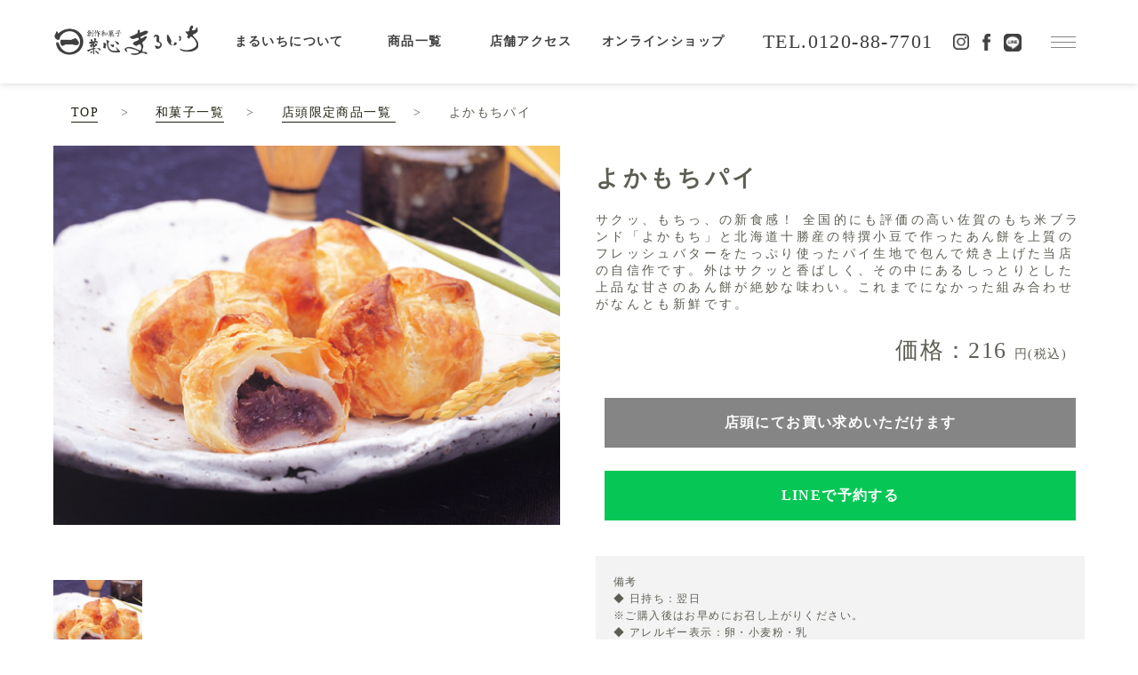

--- FILE ---
content_type: text/html; charset=UTF-8
request_url: http://kashinmaruichi.co.jp/product.php?product=1002
body_size: 6636
content:

<!DOCTYPE html>
<html>
	<head>
		<meta http-equiv="Content-Type" content="text/html; charset=UTF-8" />
		<meta http-equiv="Content-Language" content="ja" />
		<meta http-equiv="Content-Style-Type" content="text/css" />
		<meta http-equiv="Content-Script-Type" content="text/javascript" />
		<title>【よかもちパイ】商品詳細ページ｜佐賀の和菓子なら≪菓心まるいち≫</title>
		<link rel="canonical" href="" />
		<meta name="keywords" content="佐賀,お菓子,お土産,手土産,名物,お取り寄せ,和菓子,まるいち,菓心,シュガーロード,よかもちパイ" />
		<meta name="description" content="佐賀市の創作和菓子専門店 菓心まるいちでは、手土産の和菓子・上生菓子、冠婚葬祭で使えるお菓子などをご用意しております。" />
		<link rel="stylesheet" media="screen and (max-width: 640px)" type="text/css" href="./css/sp/style.css?2021012802" />
		<link rel="stylesheet" media="screen and (min-width: 640px)" type="text/css" href="./css/pc/style.css?2021012802" />
		<link rel="icon" href="favicon.ico?20200329" type="image/x-icon" />
		<meta name="viewport" content="width=device-width,initial-scale=1">
		<script type="text/javascript" src="./js/jquery-1.11.3.min.js"></script>
		<script type="text/javascript" src="./js/content.js?2021012802"></script>
		<script src="./js/jquery.flexslider.js"></script>
		<script type="text/javascript" src="./js/touch.js"></script>
	</head>
	<body class="pu-body">

		<div class="pu-wrapper">
			<!-- Google Tag Manager -->
<script>(function(w,d,s,l,i){w[l]=w[l]||[];w[l].push({'gtm.start':
new Date().getTime(),event:'gtm.js'});var f=d.getElementsByTagName(s)[0],
j=d.createElement(s),dl=l!='dataLayer'?'&l='+l:'';j.async=true;j.src=
'https://www.googletagmanager.com/gtm.js?id='+i+dl;f.parentNode.insertBefore(j,f);
})(window,document,'script','dataLayer','GTM-MHGWHQP');</script>
<!-- End Google Tag Manager -->


<!-- Google Tag Manager (noscript) -->
<noscript><iframe src="https://www.googletagmanager.com/ns.html?id=GTM-MHGWHQP"
height="0" width="0" style="display:none;visibility:hidden"></iframe></noscript>
<!-- End Google Tag Manager (noscript) -->

<header>
	<div class="header--area">
		<h1 class="header-logo--area">
			<a href="./index.php">
				<img src="./image/pc/common/logo_ver_01.png">			</a>
		</h1>
		<div class="header-global-navi--area">
			<ul>
				<li>
					<a href="./commitment.php">まるいちについて</a>
				</li>
				<li>
					<a href="./category.php">商品一覧</a>
				</li>
				<li>
					<a href="./shop.php">店舗アクセス</a>
				</li>
				<li>
					<a href="https://kashin-maruichi.stores.jp/" target="_blink">オンラインショップ</a>
				</li>
			</ul>
		</div>
		<div class="header-tel-area">
			<a href="tel:0120-88-7701"><span class="sp-icon">0120-88-7701</span></a>
		</div>
		<div class="header-sns--area">
			<ul>
				<li>
					<a target="_blank" href="https://www.instagram.com/wagashi_kashin_maruichi/"><img src="./image/pc/common/ico_insta_header.png"></a>
				</li>
				<li class="fb">
					<a target="_blank" href="https://www.facebook.com/kashin.maruichi/"><img src="./image/pc/common/ico_fb_header.png"></a>
				</li>
				<li class="line">
					<a target="_blank" href="https://lin.ee/dJpIIoQ"><img src="./image/pc/common/ico_line_header.png"></a>
				</li>
			</ul>
		</div>
		<div class="header-menu-icon--area">
			<div class="header-menu-icon" id="js-menu-click">
				<div class="header-menu--line">

				</div>
			</div>
		</div>
	</div>
</header>
<div class="accordion-menu">
	<div class="accordion-menu--content" style="display:none;">
		<div class="accordion-menu--title">
			MENU
			<span class="sub-title">
				メニュー
			</span>
		</div>
		<div class="accordion-menu--area">
			<div class="menu--block">
				<a href="./commitment.php">まるいちについて</a>
			</div>
			<div class="menu--block">
				<a href="./category.php">商品一覧</a>
			</div>
			<div class="menu--block">
				<a href="./shop.php">店舗アクセス</a>
			</div>
			<div class="menu--block">
				<a href="./guide.php">ご利用ガイド</a>
			</div>
			<div class="menu--block">
				<a href="./news.php">お知らせ</a>
			</div>
			<div class="menu--block">
				<a href="./contact.php">お問い合わせ</a>
			</div>
			<div class="menu--block">
				<a href="https://kashin-maruichi.stores.jp/" target="_blink">オンラインショップ</a>
			</div>
		</div>
		<div class="sns-accordion-menu--area">
			<div class="sns-accordion-content">
				<a target="_blank" href="https://www.instagram.com/wagashi_kashin_maruichi/" class="sns-icon"><img src="./image/pc/common/ico_insta_header.png"></a>
				<a target="_blank" href="https://www.instagram.com/wagashi_kashin_maruichi/" class="sns-text">Instagram</a>
			</div>
			<div class="sns-accordion-content">
				<a target="_blank" href="https://lin.ee/dJpIIoQ" class="sns-icon line"><img src="./image/pc/common/ico_line_header.png"></a>
				<a target="_blank" href="https://lin.ee/dJpIIoQ" class="sns-text">LINE</a>
			</div>
		</div>

	</div>
</div>		
			<div class="content-area">
				<div class="product-header">

				</div>

				<section class="detail-content">

					<div class="breadcrumb sp-width">
						<ul class="breadcrumbs">
							<li>
								<a href="./">TOP</a>
							</li>
							<li>
								<a href="./category.php">和菓子一覧</a>
							</li>
							<li>
								<a href="./product_list.php?category_type=7">
									店頭限定商品一覧
								</a>
							</li>
							<li class="breadcrumb-product-name">
								よかもちパイ							</li>
						</ul>
					</div>

										<div class="product sp-width page-category--product">
						<div class="image-box">
							<div>
								<img src="https://www.kashinmaruichi.co.jp/image/product/1_asanama/yokamochipai/01.jpg" id="image-change-area" alt=''>
							</div>
							<div class="image-box--detail">
								<div class='detail-image js-image'><img src='https://www.kashinmaruichi.co.jp/image/product/1_asanama/yokamochipai/01.jpg?0'></div>							</div>
						</div>
						<div class="product-description-box">
							<div class="product-name">
								よかもちパイ							</div>
							<div class="product-description">
								サクッ、もちっ、の新食感！ 全国的にも評価の高い佐賀のもち米ブランド「よかもち」と北海道十勝産の特撰小豆で作ったあん餅を上質のフレッシュバターをたっぷり使ったパイ生地で包んで焼き上げた当店の自信作です。外はサクッと香ばしく、その中にあるしっとりとした上品な甘さのあん餅が絶妙な味わい。これまでになかった組み合わせがなんとも新鮮です。							</div>
							<div class="product-price">
								価格：216								<span>円(税込)</span>
							</div>
							<div class="product-cart-btn">
								<a class="not-online">店頭にてお買い求めいただけます</a><a href="https://lin.ee/dJpIIoQ" class="not-online-line">LINEで予約する</a>							</div>
							<div class="product-description-other">
								備考<br>
								◆ 日持ち：翌日<br>※ご購入後はお早めにお召し上がりください。<br>◆ アレルギー表示：卵・小麦粉・乳<br>◆ 店頭限定販売となります。							</div>
						</div>

					</div>					<div class="product-point--area">

											<div class="image-left-box sp-width">
							<div class="image-box">
								<div class="image-content">
									<img src="./image/pc/product/product_001.png">
								</div>
							</div>
							<div class="text-box">
								<div class="text-wap">
									<h5>素材を生かす技術で、佐賀の「おいしい」を。</h5>
									<div class="text-area">
										創業時は、佐賀のもち米から。<br>
										まるいちでは、素材の味を生かす技術を、70年間、300種類以上の菓子を作ることで磨いてきました。<br>
										すべては「おいしい」を生み出すため、昔ながらの手仕事と新たな技術を上手く使いながら、<br>
										今日も想いの詰まった素材に向き合っていきます。<br>

									</div>
								</div>
							</div>
						</div>

						<div class="image-right-box sp-width">
							<div class="image-box">
								<div class="image-content">
									<img src="./image/pc/product/product_002.png">
								</div>
							</div>
							<div class="text-box">
								<div class="text-wap">
									<h5>創業70年、自家製餡（あん）へのこだわり</h5>
									<div class="text-area">
										まるいちの原点は、佐賀のもち米を使ったお餅。<br>
										だからこそ、もち米の美味しさを引き出す、餡(あん)作りにこだわります。<br>
										豆本来の、上質な香りとほどよい甘み、滑らかな舌触りを追い求め、<br>
										今日も、おいしい自家製餡(あん)を作ります。<br>
									</div>
								</div>
							</div>
						</div>

						<div class="image-left-box sp-width">
							<div class="image-box">
								<div class="image-content">
								<img src="./image/pc/product/product_003.png">
								</div>
							</div>
							<div class="text-box">
								<div class="text-wap">
									<h5>安心して和菓子を楽しんでいただくためのこだわり</h5>
									<div class="text-area">
										お菓子は、五感で楽しめるとも言われます。<br>
										我々は、さらに、「心」でも菓子を楽しんでいただきたい、という思いから、<br>
										保存料や防腐剤、酸化防止剤、などの添加物は極力使用せず、<br>
										心から味わっていただける菓子作りを追求します。<br>
										<span class="small-text">※特定原材料につきましては、商品毎に表示しております。</span>

									</div>
								</div>
							</div>
						</div>

						

						<div class="sp-width">	
							<div class="tel-box">
								<div class="left-box">
									お電話でのお問い合わせ
								</div>
								<div class="right-box">
									お持ち帰り・通販で味わう、<br>
									<span class="sp-none">佐賀市で餅・和菓子をお探しなら</span>創作和菓子専門店 菓心まるいち<br>
									<br>
									ご予約・ご注文は<br>
									お電話・FAXにて承ります<br>
									<span class="tel-number">
										TEL:<a href="tel:0120-88-7701">0120-88-7701</a><br>
										FAX:0952-33-6301<br>
										<span class="sp-font">営業時間 9:30～18:00</span><br>
									</span>
								</div>
							</div>
						</div>					</div>
				</section>

				<section class="shop-content-area wap sp-width">
					<div class="title-area">
						<h3>
							オンライン購入可能商品を買う
							<span>PRODUCT LIST</span>
						</h3>
						<p class="list-all-link">
							<a href="./product_list.php?buy_type=1">
								一覧をみる
							</a>
						</p>
					</div>

					<div class="shop-detail-area product-list-area" >
						<ul class="shop-detail-horizon product-list-content">

															<li class="product-diteil-content ">
								<a href="./product.php?product=1052">
									<div class="image-area">
										<img src="https://www.kashinmaruichi.co.jp/image/product/4_zoutou/sagadora10/01.jpg">
									</div>
									<h5 class="product-name">
										さがどら（10個）									</h5>
									<p class="product-description">
										お手土産や季節の贈りものとしてご利用いただく、当店一番人気の商品です。<br/><br/>直径約7c									</p>
									<div class="product-footer-area">
										<div class="product-price-area">
											<span class="price">
											
												2,376
											</span>
											
											<span>円</span>
											<span class="tax">(税込)</span>
										</div>
										<div class="btn-area">
											詳細
										</div>
									</div>
								</a>
								</li>								<li class="product-diteil-content ">
								<a href="./product.php?product=1071">
									<div class="image-area">
										<img src="https://www.kashinmaruichi.co.jp/image/product/4_zoutou/marubouro10/01.jpg">
									</div>
									<h5 class="product-name">
										丸房露（10個）									</h5>
									<p class="product-description">
										佐賀では郷土菓子として老若男女に親しまれている丸房露。当店では、ほのかな甘みとふんわりとした食感にこ									</p>
									<div class="product-footer-area">
										<div class="product-price-area">
											<span class="price">
											
												1,296
											</span>
											
											<span>円</span>
											<span class="tax">(税込)</span>
										</div>
										<div class="btn-area">
											詳細
										</div>
									</div>
								</a>
								</li>								<li class="product-diteil-content ">
								<a href="./product.php?product=1076">
									<div class="image-area">
										<img src="https://www.kashinmaruichi.co.jp/image/product/4_zoutou/okage15/01.jpg">
									</div>
									<h5 class="product-name">
										おかげさまで（15個）									</h5>
									<p class="product-description">
										感謝の気持ちをお菓子に込めて創りました。カステラ生地（卵・砂糖・小麦粉・蜂蜜など）にフレッシュバター									</p>
									<div class="product-footer-area">
										<div class="product-price-area">
											<span class="price">
											
												2,322
											</span>
											
											<span>円</span>
											<span class="tax">(税込)</span>
										</div>
										<div class="btn-area">
											詳細
										</div>
									</div>
								</a>
								</li>								<li class="product-diteil-content ">
								<a href="./product.php?product=">
									<div class="image-area">
										<img src="">
									</div>
									<h5 class="product-name">
																			</h5>
									<p class="product-description">
																			</p>
									<div class="product-footer-area">
										<div class="product-price-area">
											<span class="price">
											
												0
											</span>
											
											<span>円</span>
											<span class="tax">(税込)</span>
										</div>
										<div class="btn-area">
											詳細
										</div>
									</div>
								</a>
								</li>						</ul>
					</div>
				</section>


				<section class="line-content">
					<div class="bana-area">
						<a href="https://lin.ee/dJpIIoQ" target="_blank">
							<img src="./image/pc/common/line_bana.png?20200628">
						</a>
					</div>
				</section>
								<section class="map-area wap">
					<div class="pc-map-content">
						<div class="title-area sp-width" style="display:none;">
							<h3>
								店舗アクセス
								<span>ACCSESS</span>
							</h3>
							<p class="list-all-link">
								<a href="./shop.php">
									店舗一覧
								</a>
							</p>
						</div>
						<div class="pc-map-shop-detail">
							<div class="shop-image-area">
								<img src="./image/pc/common/shop_01.jpg">
							</div>
							<div class="shop-text-area sp-width">
								<p class="shop-name">
									本店・工場
								</p>
								<div class="shop-text-detail">
									〒849-0938 佐賀市鍋島町鍋島1224-7<br>
									営業時間：9:30～18:00 <br>
									定休日：1月1日～3日<br>
									TEL：<a href="tel:0120-88-7701">0120-88-7701</a><br>
									FAX：0952-33-6301<br>
									アクセス：佐賀大学医学部附属病院から車で約5分、佐賀大和インターチェンジから車で約10分
								</div>
								<div class="shop-btn">
									<a href="./shop.php">店舗詳細へ</a>
								</div>
							</div>
						</div>
					</div>
					<div class="map-content-area">
						<iframe src="https://www.google.com/maps/embed?pb=!1m18!1m12!1m3!1d7857.7236523119755!2d130.26742438475208!3d33.289273503868834!2m3!1f0!2f0!3f0!3m2!1i1024!2i768!4f13.1!3m3!1m2!1s0x3541ca2af8664657%3A0x677a0e9c26bb4953!2z6I-T5b-DIOOBvuOCi-OBhOOBoQ!5e0!3m2!1sja!2sjp!4v1590820582244!5m2!1sja!2sjp" width="100%" height="100%" frameborder="0" style="border:0;" allowfullscreen="" aria-hidden="false" tabindex="0"></iframe>
					</div>
					
				</section>			</div>

			
<section class="line-content" style="display:none">
	<div class="bana-area">
		<a href="https://lin.ee/dJpIIoQ" target="_blank">
			<img src="./image/pc/common/line_bana.png?20200628">
		</a>
	</div>
</section>


<footer>
	<div class="footer-area">
		<div class="footer-box-area">
			<div class="box">
				<div class="box-content">
					<div class="footer-logo-area">
						<a href="./index.php" class="footer-logo">
							<img src="./image/pc/top/logo_big.png">
						</a>
					</div>
					<div class="footer-sns-area">
						<div class="sns-box">
							<div class="box-content-insta">
								<a target="_blank" href="https://www.instagram.com/wagashi_kashin_maruichi/">
									<img src="./image/pc/common/ico_insta.png">
								</a>
							</div>
							<div class="box-content-line">
								<a target="_blank" href="https://lin.ee/dJpIIoQ">
									<img src="./image/pc/common/ico_line.png">
								</a>
							</div>
						</div>
					</div>
				</div>
				<div class="sp-show call-area">
					営業時間<br>
					9時30分～18時00分<br>
					TEL:<a href="tel:0120-88-7701">0120-88-7701</a><br>
					FAX:0952-33-6301
				</div>
				<div class="box-content pc-show">
					<ul>
						<li>
							<a href="./commitment.php">まるいちについて</a>
						</li>
						<li>
							<a href="./bean_paste.php">自家製餡が出来るまで</a>
						</li>
						<li>
							<a href="./news.php">お知らせ</a>
						</li>
					</ul>
				</div>
				<div class="box-content pc-show">
					<ul>
						<li>
							<a href="./category.php">商品一覧</a>
						</li>
						<li>
							<a href="./product_list.php?category_id=1">人気商品</a>
						</li>
						<li>
							<a href="./product_list.php?category_id=2">季節商品</a>
						</li>
						<li>
							<a href="./product_list.php?buy_type=2">店頭限定商品</a>
						</li>
					</ul>
				</div>
				<div class="box-content pc-show">
					<ul>
						<li>
							<a href="./product_list.php?category_type=1">どら焼き一覧</a>
						</li>
						<li>
							<a href="./product_list.php?category_type=2">上生菓子一覧</a>
						</li>
						<li>
							<a href="./product_list.php?category_type=3">ゼリー・羊羹一覧</a>
						</li>
						<li>
							<a href="./product_list.php?category_type=4">丸房露</a>
						</li>
						<li>
							<a href="./product_list.php?category_type=5">餅・饅頭一覧</a>
						</li>
						<li>
							<a href="./product_list.php?category_type=6">焼菓子</a>
						</li>
						<li>
							<a href="./product_list.php?category_type=8">銘菓撰（詰合せギフト）</a>
						</li>
						<li>
							<a href="./product_list.php?category_type=9">慶事菓子</a>
						</li>
						<li>
							<a href="./product_list.php?category_type=10">弔事菓子</a>
						</li>
						<li>
							<a href="./product_list.php?category_type=11">その他関連商品</a>
						</li>
					</ul>
				</div>
				<div class="box-content" style="padding-right:0;">
					<p class="footer-btn-area">
						<a href="./contact.php">お問い合わせ</a>
					</p>
					<ul>
						<li>
							<a href="./shop.php">店舗アクセス</a>
						</li>
						<li>
							<a href="./privacypolicy.php">個人情報の取扱いについて</a>
						</li>
						<li>
							<a href="./qa.php">よくある質問</a>
						</li>
						<li>
							<a href="./corporate.php">会社概要</a>
						</li>
						<li>
							<a href="./guide.php">ご利用案内</a>
						</li>
						<li>
							<a href="./business.php">特定商取引法に関する表示</a>
						</li>
					</ul>
				</div>
			</div>
			<div class="copyright">
				© 2023 kashinmaruichi. <span>All rights reserved.</span>
			</div>
		</div>

	</div>
</footer>		</div>



		<link rel="stylesheet" media="screen and (max-width: 640px)" type="text/css" href="./css/sp/product.css?2021012802" />
		<link rel="stylesheet" media="screen and (min-width: 640px)" type="text/css" href="./css/pc/product.css?2021012802" />
		<script type="text/javascript" charset="utf-8">
			var image_change_url;
			$(function(){
				$(".js-image").on(click_or_touch,function(){
					
					$("#image-change-area").css("opacity","0");
					image_change_url = $(this).children("img").attr("src");

					$('#image-change-area').on('transitionend', function() {
						$("#image-change-area").attr("src",image_change_url);
						// transition終了時の処理
						$("#image-change-area").css("opacity","1");
					});

				})
			})
		</script>
		
	</body>
</html>

--- FILE ---
content_type: text/css
request_url: http://kashinmaruichi.co.jp/css/pc/style.css?2021012802
body_size: 4950
content:
@charset "utf-8";
@import url('../reset.css');
body{
	width: 100%;
	height: 100%;
	background-color: #fff;
	color: #5d5d54;
	font-family: "FOT-筑紫明朝 Pr6N M", "游明朝", Yu Mincho, YuMincho, Hiragino Mincho ProN, "HGS明朝E", "メイリオ", Meiryo, serif;
	font-size: 14px;
	line-height: 1.0;
	letter-spacing: .1em;
	text-align: center;
}
*, *:before, *:after {
	border: 0;
	border-radius: 0;
	box-sizing: border-box;
	margin: 0;
	outline: 0;
	padding: 0;
	color: inherit;
	font-size: 100%;
	font: inherit;
	text-decoration: none;
	vertical-align: baseline;
}
.pu-body {

}

.pu-body::-webkit-scrollbar {

}
a{
	color: #1f1f11;
	text-decoration: none;
	-webkit-transition:all 0.5s ease;
	-moz-transition:all 0.5s ease;
	-o-transition:all 0.5s ease;
	-ms-transition:all 0.5s ease;
	transition:all 0.5s ease;
	margin: 0;
	padding: 0;
	background: transparent;
	text-decoration: none;
	vertical-align: baseline;
}
a.touch_event{
	opacity: 0.5;
}
img {
    display: block;
    max-width: 100%;
    width: 100%;
    height: auto;
    -webkit-user-select: none;
    -moz-user-select: none;
    -ms-user-select: none;
    user-select: none
}
.sp-show{
	display: none;
}
.pu-wrapper {
	overflow: hidden;
	background-color: #fff
}

.pu-wrapper header{
	width: 100%;
	position: fixed;
	top: 0;
	z-index: 10;
	padding: 20px 4.6875vw;
	z-index:900;
	-webkit-transition: all 300ms cubic-bezier(0.215, 0.61, 0.355, 1);
	transition: all 300ms cubic-bezier(0.215, 0.61, 0.355, 1);
}
.pu-wrapper header.scroll_after{
	box-shadow: 0 0 8px 0 rgba(0, 0, 0, .18);
	background-color: #fff;
}
header a{
	display: block;
}
.pu-wrapper .header--area{
	width: 100%;
	display: -webkit-box;
	display: -ms-flexbox;
	display: flex;
	-webkit-box-pack: space-between;
	-ms-flex-pack: space-between;
	justify-content: space-between;
	-webkit-box-align: center;
	-ms-flex-align: center;
	align-items: center;
}
header .header-logo--area{
	width: 13.34vw;
	min-width: 150px;
}
header .header-logo--area a{
	display: block;
}
header .header-global-navi--area ul{
	display: -webkit-box;
	display: -ms-flexbox;
	display: flex;
	-webkit-box-pack: space-between;
	-ms-flex-pack: space-between;
	justify-content: space-between;
	-webkit-box-align: center;
	-ms-flex-align: center;
	align-items: center;
}
header .header-global-navi--area li{
	display: block;
	margin-right: 10px;
}
header .header-global-navi--area a{
	padding:20px 10px;
	display: block;
	-webkit-transition: all cubic-bezier(0.215, 0.61, 0.355, 1) 0.3s;
	transition: all cubic-bezier(0.215, 0.61, 0.355, 1) 0.3s;
	font-weight: bold;
	position: relative;
	color: #3f3f3f;
	font-size: 14px;
	min-width: 120px;
}
header .header-global-navi--area a::before{
	content: "";
	width: 0%;
	position: absolute;
	bottom: 10px;
	left: 50%;
	-webkit-transform: translate3d(-50%, 0, 0);
	transform: translate3d(-50%, 0, 0);
	background: #3f3f3f;
	height: 1px;
	-webkit-transition: all ease 0.3s;
	transition: all ease 0.3s;
}
header .header-global-navi--area a:hover:before {
	width: calc(100% - 20px);
}

header .header-menu-icon--area{
	width: 48px;
	min-width: 48px;
}
header .header-menu-icon--area .header-menu-icon{
	padding: 10px 10px 10px 10px;
	transition: opacity 500ms;
	cursor: pointer;
}
header .header-menu--line{
	height: 1px;
	position: relative;
	display: block;
	width: 100%;
	background-color: #848484;
}
header .header-menu--line::before,
header .header-menu--line::after{
	content: "";
	height: 1px;
	position: absolute;
	left: 0;
	width: 100%;
	display: block;
	background-color: #848484
}
header .header-menu--line::before {
	transition: -webkit-transform 300ms cubic-bezier(.455, .03, .515, .955);
	transition: transform 300ms cubic-bezier(.455, .03, .515, .955);
	transition: transform 300ms cubic-bezier(.455, .03, .515, .955), -webkit-transform 300ms cubic-bezier(.455, .03, .515, .955);
	top: -6px;
}
header .header-menu--line::after{
	transition: -webkit-transform 300ms cubic-bezier(.455, .03, .515, .955);
	transition: transform 300ms cubic-bezier(.455, .03, .515, .955);
	transition: transform 300ms cubic-bezier(.455, .03, .515, .955), -webkit-transform 300ms cubic-bezier(.455, .03, .515, .955);
	top: 6px;
}
header .popup-op .header-menu--line{
	background: none;
}
header .popup-op .header-menu--line::before{
	-webkit-transform: translate(0, 6px) rotate(45deg);
	transform: translate(0, 6px) rotate(45deg);
}
header .popup-op .header-menu--line::after{
	-webkit-transform: translate(0, -6px) rotate(-45deg);
	transform: translate(0, -6px) rotate(-45deg);
}
header .header-sns--area ul{
	display: -ms-flexbox;
	display: flex;
}
header .header-sns--area li{
	width: 18px;
	height: 18px;
	margin-right: 15px;
}
header .header-sns--area li.fb{
	width: 9px;
}
header .header-sns--area li.tw{
	width: 20px;
}
header .header-sns--area li.line{
	width: 20px;
	margin-right: 0;
}
header .header-sns--area img{
	width: 100%;
	height: 100%;
	object-fit: cover;
}
header .header-tel-area a{
	font-size: 1.4rem;
	color: #3f3f3f;
	display: -webkit-box;
	display: -ms-flexbox;
	display: flex;
	-webkit-box-pack: space-between;
	-ms-flex-pack: space-between;
	justify-content: space-between;
	-webkit-box-align: end;
	-ms-flex-align: end;
	align-items: flex-end;
}
header .header-tel-area a::before{
	content: "TEL.";
}
@media screen and (max-width: 1200px) {
/* 768pxまでの幅の場合に適応される */
	header .header-global-navi--area li{
		display: block;
		margin-right: 0;
	}
	header .header-global-navi--area a{
		min-width: auto;
		padding: 10px;
		font-size: 12px;
	}
	header .header-global-navi--area a:hover:before {
		width: 100%;
		width: calc(100% - 20px);
	}
	header .header-tel-area a::before{
		content: "TEL.";
		font-size: 12px;
	}
	header .header-tel-area a{
		font-size: 1rem;
	}
	header .header-global-navi--area a{
		min-width: auto;
	}
	header .header-global-navi--area a::before{
		bottom: 0px;
	}
}
header.scroll_after.active,
header.active{
	background: none;
	filter: brightness(10) invert(0);
	box-shadow: none;
}
.accordion-menu{
	width: 100%;
	height: 0;
	background: rgba(0, 0, 0, .85);
	position: fixed;
	top: 0;
	left: 0;
	z-index: 899;
	-webkit-transition: all 300ms cubic-bezier(0.215, 0.61, 0.355, 1);
	transition: all 300ms cubic-bezier(0.215, 0.61, 0.355, 1);
}
.accordion-menu--content{
		filter: brightness(10) invert(0);
		padding:110px 50px 0;
}
.accordion-menu.popup-op{
	height: 100vh;
}
.accordion-menu--title{
	font-size: 26px;
	letter-spacing: 0.3em;
	line-height: 2rem;
}
.accordion-menu--title .sub-title{
	display: block;
	font-size: 12px;
}
.accordion-menu--area{
	width: 80%;
	margin: 0 auto;
	display: -ms-flexbox;
	display: flex;
	-webkit-flex-wrap: wrap;
	flex-wrap: wrap;
	-ms-flex-align: stretch;
	align-items: stretch;
	-webkit-box-pack: justify;
	-ms-flex-pack: justify;
	justify-content: space-between;
}
.accordion-menu--area .menu--block{
	width: 40%;
	margin-top: 20px;
}
.accordion-menu--area a{
	width: 100%;
	display: block;
	padding:20px;
	color: #5d5d54;
	position: relative;
}
.accordion-menu--area a::after{
	content: "";
	width: 100%;
	position: absolute;
	bottom: 0px;
	left: 50%;
	-webkit-transform: translate3d(-50%, 0, 0);
	transform: translate3d(-50%, 0, 0);
	background: #5d5d54;
	height: 1px;
	-webkit-transition: all ease 0.3s;
	transition: all ease 0.3s;
}

.sns-accordion-menu--area{
	width: 80%;
	margin: 4vh auto 0;
	display: -ms-flexbox;
	display: flex;
	-ms-flex-align: stretch;
	align-items: stretch;

}
.sns-accordion-menu--area .sns-accordion-content{
	width: 25%;
	display: -ms-flexbox;
	display: flex;
	-ms-flex-align: stretch;
	align-items: stretch;
	text-align: center;
}
.sns-accordion-menu--area .sns-accordion-content .sns-icon{
	width: 18px;
	height: 18px;
	display: block;
	margin-left: 2.25vw;
}
.sns-accordion-menu--area .sns-accordion-content .sns-text{
	line-height: 20px;
	display: block;
	margin-left:0.75vw; 
}
.sns-accordion-menu--area .sns-accordion-content .sns-icon.fb{
	width: 9px;
}
.sns-accordion-menu--area .sns-accordion-content .sns-icon.line,
.sns-accordion-menu--area .sns-accordion-content .sns-icon.tw{
	width: 20px;
}
.sns-accordion-menu--area a{
	color: #5d5d54;
}

.map-area .map-content-area{
	width: 100%;
	height: 33.4375vw;
	overflow: hidden;
}
.map-area .pc-map-content{
	padding-left: 4.6875vw;
	padding-right: 4.6875vw;
	position: relative;

}
.map-area .shop-text-area{
	background: url(../../image/pc/common/maruichi-maru-logo.png) no-repeat;
	background-size: 100%;
	background-size: 50%;
	background-position: 150% 0%;
}
.pc-map-shop-detail{
	display: -ms-flexbox;
	display: flex;
}
.pc-map-shop-detail .shop-image-area{
	width: 50%;
}
.pc-map-shop-detail .shop-image-area img{
	width: 100%;
	height: 100%;
	object-fit: cover;
}
.pc-map-shop-detail .shop-text-area{
	width: 50%;
	text-align: left;
	padding: 0 4.6875vw 4.6875vw 4.6875vw;
}
.pc-map-shop-detail .shop-name{
	font-size: 22px;
	margin-bottom: 10px;
}
.pc-map-shop-detail .shop-text-detail{
	letter-spacing: .08em;
	text-align: justify;
	text-justify: inter-ideograph;
	line-height: 1.6;
}
.pc-map-shop-detail .shop-btn a{
	width: 70%;
	margin: .8125vw auto 0 0;
	color: #383838;
	text-align: center;
	border: .1125vw solid #5d5d54;
	letter-spacing: .14em;
	padding:.7125vw 0;
	display: block;
}
.pc-map-shop-detail .shop-btn a:hover{
	opacity: 1;
	background-color: #5d5d54;
	color: #fff;
}
.footer-area{
	background-color: #3c3c3c;
	text-align: left;
	color: #fff;
}
.footer-box-area{
	padding: 105px 60px 65px; 
}
.footer-box-area .box{
	margin-bottom: 120px;
	display: -ms-flexbox;
	display: flex;
	-ms-flex-pack: distribute;
	justify-content: space-around;
	-ms-flex-wrap: wrap;
	flex-wrap: wrap;
}
.footer-box-area .box-content{
	margin-bottom: 30px;
	padding-right: 20px;
	
}
.footer-area .footer-logo-area{
	width: 120px;
}
.footer-area .footer-logo{
	display: block;
}
.footer-box-area .copyright{
	font-size: 9px;
}
.footer-box-area .footer-btn-area{
	width: 206px;
	height: 48px;
	border: 1px solid #fff;
	line-height: 48px;
	font-size: 13px;
	margin-bottom: 30px;
}
.footer-box-area .footer-btn-area a{
	display: block;
	text-align: center;
	color: #fff;
}
.footer-box-area .footer-title{
	font-size: 16px;
	letter-spacing: .14em;
	margin-bottom: 30px;
}
.footer-box-area .box-content li{
	letter-spacing: .14em;
	color: #8f8f8f;
	line-height: 2.54545;
	font-size: 11px;
}
.footer-box-area .box-content li a{
	color: #8f8f8f;
}
.footer-area .footer-sns-area{
	width: 100%;
	margin: 0 auto;
}
.footer-area .sns-box{
	display: -ms-flexbox;
	display: flex;
	-ms-flex-align: center;
	align-items: center;
}
.footer-area .box-content-insta{
	width: 18px;
	height: 18px;
	margin-right: 15px;
}
.footer-area .box-content-fb{
	width: 8px;
	height: 18px;
	margin-right: 15px;
}
.footer-area .box-content-tw{
	width: 18px;
	height: 18px;
	margin-right: 15px;
}
.footer-area .box-content-line{
	width: 18px;
	height: 18px;
}
.footer-area .sns-box a{
	display: block;
}

#js-menu-click:hover{
	opacity: 0.5;
}
.pu-menu__line:before, .pu-menu__line:after {
    content: "";
    position: absolute;
    left: 0;
    width: 100%;
    display: block;
    background-color: #848484;
    height: 1px;
}
.popup-op .pu-menu__line:before {
	top: -6px;
	-webkit-transform: translate(0, 6px) rotate(45deg);
	transform: translate(0, 6px) rotate(45deg);

}
.popup-op .pu-menu__line:after {
	top: 6px;
	-webkit-transform: translate(0, -6px) rotate(-45deg);
	transform: translate(0, -6px) rotate(-45deg);

}
.popup-op .pu-menu__line{
	background-color: #fff;
}
.menu-overlay{
	width: 100%;
	height: 100%;
	position: fixed;
	top: 0;
	left: 0;
	z-index: 999;
	-webkit-transform: translate(100%, 0);
	transform: translate(100%, 0);
	-webkit-transition:all 1s ease;
	-moz-transition:all 1s ease;
	-o-transition:all 1s ease;
	-ms-transition:all 1s ease;
	transition:all 1s ease;
}
.popup-op.menu-overlay{
	-webkit-transform: translate(0, 0);
	transform: translate(0, 0);

}
.menu-overlay .menu-area{
	margin-right: 160px;
	display: -ms-flexbox;
	display: flex;
	height: 100%;
	position: relative;
}
.box-menu-01{
	width: 34%;
	background: url(../../image/pc/common/menu_bg_box01.jpg) center center no-repeat;
	background-size: cover;
	-webkit-transform: translate(300%, 0);
	transform: translate(300%, 0);
}
.box-menu-02{
	width: 33%;
	background: url(../../image/pc/common/menu_bg_box02.jpg) center center no-repeat;
	background-size: cover;
	-webkit-transform: translate(300%, 0);
	transform: translate(300%, 0);
}
.box-menu-03{
	width: 33%;
	background: url(../../image/pc/common/menu_bg_box03.jpg) center center no-repeat;
	background-size: cover;
	-webkit-transform: translate(300%, 0);
	transform: translate(300%, 0);
}
.box-menu-01,
.box-menu-02,
.box-menu-03{
	-webkit-transform: translate(100%, 0);
	transform: translate(100%, 0);
	-webkit-transition:all 1s ease;
	-moz-transition:all 1s ease;
	-o-transition:all 1s ease;
	-ms-transition:all 1s ease;
	transition:all 1s ease;
	display: -ms-flexbox;
	display: flex;
	-ms-flex-pack: center;
	justify-content: center;
	transition: -webkit-transform 800ms;
	transition: transform 800ms;
	transition: transform 800ms, -webkit-transform 800ms;
	text-align: left;
}
.menu-area .text-title{
	opacity: 0;
	font-size: 32px;
	margin-bottom: 3.51562vw;
	transition: -webkit-transform 800ms;
	transition: transform 800ms;
	transition: transform 800ms, -webkit-transform 800ms;
}
.popup-op .menu-area .text-title{
	opacity: 1;
	color: #fff;

}
.popup-op .box-menu-01,
.popup-op .box-menu-02,
.popup-op .box-menu-03{
	-webkit-transform: translate(0, 0);
	transform: translate(0, 0);
}
.menu-overlay .box-content{
	opacity: 0;
}
.popup-op .box-content{
	opacity: 1;
	width: 17.1875vw;
	padding-top: 17.1875vw;
	transition: opacity 500ms cubic-bezier(.42, 0, .58, 1) 500ms;
}
.menu-overlay .box-content a{
	opacity: 0;
	transition: opacity 400ms;
	display: block;
	font-size: 13px;
	letter-spacing: .14em;
	line-height: 2.4;
	color: #fff;
	text-align: left;
}
.popup-op .box-content a{
	opacity: 1;
	-webkit-transition:all 0.5s ease;
	-moz-transition:all 0.5s ease;
	-o-transition:all 0.5s ease;
	-ms-transition:all 0.5s ease;
	transition:all 0.5s ease;
}
.popup-op .box-content a:hover{
	opacity: 0.5;
}
.lower-page-header{
	margin-bottom: 100px;
	position: relative;
}
.lower-page-header .bg-area{
	height: 37.25vw;
	background-size: cover;
	background-position: center center;
	background-repeat: no-repeat;
	display: flex;
	-ms-flex-pack: center;
	justify-content: center;
	-ms-flex-align: center;
	align-items: center;
}
.lower-page-header .title-content{
	background: -moz-linear-gradient(left,  rgba(76,76,76,0) 0%, rgba(76,76,76,0.45) 25%, rgba(76,76,76,0.60) 50%, rgba(76,76,76,0.45) 75%, rgba(76,76,76,0) 100%); /* FF3.6-15 */
	background: -webkit-linear-gradient(left,  rgba(76,76,76,0) 0%,rgba(76,76,76,0.45) 25%,rgba(76,76,76,0.60) 50%,rgba(76,76,76,0.45) 75%,rgba(76,76,76,0) 100%); /* Chrome10-25,Safari5.1-6 */
	background: linear-gradient(to right,  rgba(76,76,76,0) 0%,rgba(76,76,76,0.45) 25%,rgba(76,76,76,0.60) 50%,rgba(76,76,76,0.45) 75%,rgba(76,76,76,0) 100%); /* W3C, IE10+, FF16+, Chrome26+, Opera12+, Safari7+ */
	filter: progid:DXImageTransform.Microsoft.gradient( startColorstr='#004c4c4c', endColorstr='#004c4c4c',GradientType=1 ); /* IE6-9 */
	color: #fff;
	padding:2% 10%;
	width: 80%;
}
.lower-page-header .title-content h2{
	font-size: 1.605vw;
	/*font-size: 14px;*/
	margin-bottom: 15px;
}
.lower-page-header .title-content h3{
	font-size: 3.55vw;
	letter-spacing: .02em;
}
.content-area .detail-title{
	text-align: left;
}
.content-area .detail-title h4{
	font-size: 26px;
	margin-bottom: 35px;
	letter-spacing: .14em;
	line-height: 1.4;
}
.detail-top-text{
	font-size: 14px;
	margin-bottom: 100px;
	letter-spacing: .14em;
	line-height: 1.33333;
}
.content-area .detail-content{
	padding-left: 4.6875vw;
	padding-right: 4.6875vw;
	margin-bottom: 7.8125vw;
}
.detail-title .detail-text{
	font-size: 14px;
	margin-bottom: 100px;
	letter-spacing: .14em;
	line-height: 2.33333;
}
.image-left-box,
.image-right-box{
	margin-bottom: 50px;
}
.image-left-box .image-box,
.image-right-box .image-box{
	width: 64.84375vw;
	margin-bottom: 5.23438vw;
}
.image-left-box .image-box{
	margin-left: 0;
	margin-right: auto;
}
.image-right-box .image-box{
	margin-left: auto;
	margin-right: 0;
}
.text-box{
	width: 46.25vw;
	text-align: left;
	background-color: #fff;
	position: relative;
}
.image-left-box.main .text-box,
.image-right-box.main .text-box{
	background-color: #f8f8f8;
}
.image-left-box .text-wap h5,
.image-right-box .text-wap h5{
	font-size: 22px;
	margin-bottom: 40px;
	letter-spacing: .14em;
	line-height: 1.36364;
}
.image-left-box .text-wap h5 span,
.image-right-box .text-wap h5 span{
	display: block;
}
.image-left-box .text-wap .text-area,
.image-right-box .text-wap .text-area{
	letter-spacing: .14em;
    line-height: 2.09091;
    text-align: justify;
    text-justify: inter-ideograph;
    font-size: 13px;
}
.text-box .text-wap{
	padding: 5.23438vw 3.90625vw;
}
.image-left-box .text-box{
	margin-left: auto;
	margin-right: 0;
	margin-top: -27.34375vw;
	height: 100%;
	min-height: 27.34375vw;

}
.image-right-box .text-box{
	margin-left: 0;
	margin-right: auto;
	margin-top: -27.34375vw;
	height: 100%;
	min-height: 27.34375vw;

}

.box-type-01{
	display: -ms-flexbox;
	display: flex;
/*	-ms-flex-pack: center;
	justify-content: center;
	-ms-flex-align: center;
	align-items: center;*/
	margin-bottom: 100px;
	text-align: left;
}
.box-type-02{
	display: -ms-flexbox;
	display: flex;
	margin-bottom: 100px;
	text-align: left;
	-webkit-flex-flow: row-reverse;
	flex-flow: row-reverse;
}
.box-type-01 .left-40-box,
.box-type-02 .right-40-box{
	width: 40%;
	background-color: #fff;
}
.box-type-01 .right-60-box,
.box-type-02  .left-60-box
{
	width: 60%;
	min-height: 27.5vw;
}

.box-type-01 .right-60-box{
	padding-left: 5%;

}
.box-type-02 .left-60-box{
	padding-right: 5%;

}
.box-content-01 .title-box{
	margin-top: 0.5em;
	margin-bottom: 1em;
	font-size: 30px;	
}
.box-content-01 .description-box{
	margin-bottom: 30px;
	line-height: 1.5;
}
.box-content-02 .box-50-content{
	width: 50%;
	background-color: #777; 
}
.box-content-02 .space-5{
	padding: 5%;
}
.pu-wrapper .content-area{

}
.pageing-area--all{
	display: -ms-flexbox;
	display: flex;
	-ms-flex-pack: space-between;
	justify-content: space-between;
	-ms-flex-align: center;
	align-items: center;	
	margin-top: 2.8125vw;
}
.pageing-area{
	display: -ms-flexbox;
	display: flex;
	-ms-flex-pack: flex-end;
	justify-content: flex-end;
	-ms-flex-align: flex-end;
	align-items: flex-end;
}
.pageing-area a{
	display: block;
	border: 1px solid #3f3f3f;
	padding: 5px 10px;
	margin: 10px;
	text-align: center;
}
.global-header--content{
	width: 100%;
	position: absolute;
	background-color: #f00;
	z-index: 500;
}
.page-category--product .title-area{
	margin-bottom: 4.6875vw;
	-ms-flex-align: center;
	align-items: center;
	display: -ms-flexbox;
	display: flex;
	-ms-flex-pack: justify;
	justify-content: space-between;
}
.page-category--product .title-area h3{
	font-size: 26px;
	line-height: 1.31429;
	letter-spacing: .14em;
}
.page-category--product .title-area h3 span{
	font-size: 11px;
	vertical-align: middle;
	margin-left: .7em;
}
.erorr-page{
	
}
.content-productlist--link{
	width: 100%;
}

.content-productlist--link a{
	display: block;
	padding: 20px 0;
	text-align: center;
	background-color: #3c3c3c;
	color: #fff;
}
.line-content{
	padding-left: 4.6875vw;
	padding-right: 4.6875vw;
	margin-bottom: 7.8125vw;
}
.line-content a{
	display: block;
}
.line-content a:hover{
	opacity: 0.5;
}

--- FILE ---
content_type: text/css
request_url: http://kashinmaruichi.co.jp/css/pc/product.css?2021012802
body_size: 1819
content:
@charset "utf-8";
.product-header{
	width: 100%;
	height: 120px;
}
.product{
	width: 100%;
	display: -ms-flexbox;
	display: flex;
	-webkit-flex-wrap: wrap;
	flex-wrap: wrap;
	-ms-flex-align: stretch;
	align-items: stretch;
	-ms-flex-pack: justify;
	justify-content: space-between;
}
.product .image-box{
	width: 50%;
	min-height: 60vh;
	padding-right: 10px;
}
.product .image-box div{
	overflow: hidden;
}
@media screen and (max-width: 768px) {
/* 768pxまでの幅の場合に適応される */
	.product .image-box {
		min-height: 40vh;
	}
}

.product .image-box img{
	width: 100%;
	height: 100%;
	object-fit: cover;
	-webkit-transition: all 300ms cubic-bezier(0.215, 0.61, 0.355, 1);
	transition: all 300ms cubic-bezier(0.215, 0.61, 0.355, 1);
}
.product .product-description-box{
	width: 50%;
	padding:20px 0 20px 30px;
	text-align: left;
}
.product-description-box .product-name{
	width: 100%;
	font-size: 26px;
	line-height: 1.31429;
	letter-spacing: .14em;
	margin-bottom: 20px;
	font-weight: bold;
}
.product-description-box .product-description{
	width: 100%;
	font-size: 14px;
	line-height: 1.41429;
	letter-spacing: 0.24em;
	margin-bottom: 30px;
}
.product-description-box .product-price{
	text-align: right;
	font-size: 26px;
	padding-right: 20px;
	margin-bottom: 30px;
}
.product-description-box .product-price span{
	font-size: 14px;
}
.product-cart-btn{
	padding: 10px;
	margin-bottom: 30px;
}
.product-cart-btn a{
	width: 100%;
	display: block;
	background-color: #b30000;
	color: #fff;
	font-size: 16px;
	font-weight: bold;
	text-align: center;
	padding:20px 0; 
}
.product-description-box .product-description-other{
	width: 100%;
	margin: 0 auto;
	padding: 20px;
	line-height: 1.6;
	font-size:12px; 
	background-color: #f3f3f3;
	margin-bottom: 30px;
}
.image-box--detail{
	display: -ms-flexbox;
	display: flex;
	-webkit-box-pack: start;
	-ms-flex-pack: start;
	justify-content: flex-start;
}
.image-box--detail .detail-image{
	width: 100px;
	height: 100px;
	margin: 4.85vw 20px 0 0;	
}
.product-point--area .tel-box{
	width: 100%;
	background-color: #f3f3f3;
	padding: 30px;
	display: -ms-flexbox;
	display: flex;
	-ms-flex-align: center;
	align-items: center;
	-ms-flex-pack: justify;
	justify-content: space-between;
}
.product-point--area .tel-box .left-box{
	-webkit-box-sizing: border-box;
	box-sizing: border-box;
	font-size: 21px;
	font-size: 1.2rem;
	letter-spacing: .15em;
	text-align: center;
	width: 30%;
}
.product-point--area .tel-box .right-box{
	width: 60%;
	text-align: left;
	border-left: 1px solid #acacac;
	padding-left: 80px;
	line-height: 1.6;
}
.product-point--area .tel-box .tel-number{
	font-size: 1.4rem;
	display: block;
	letter-spacing: 0.24em;	
	line-height: 1.41429;
}
.page-category--product{
	margin-bottom: 4.85vw;
}
.breadcrumb{
	width: 100%;
	padding:0 20px 30px 20px; 
}
.breadcrumb .breadcrumbs{
	display: -ms-flexbox;
	display: flex;
	-ms-flex-align: center;
	align-items: center;
	-ms-flex-pack: start;
	justify-content: start;
}
.breadcrumb .breadcrumbs li{
	margin-right: 30px;
	position: relative;
}
.breadcrumb .breadcrumbs li::after{
	content: ">	";
	padding-left: 20px;
}
.breadcrumb .breadcrumbs li:last-child::after{
	content: "";
}
.breadcrumb .breadcrumbs li a{
	border-bottom: 0.5px solid #1f1f11;
	padding-bottom: 3px;
}
.product-cart-btn .not-online{
	background-color: #858585;
}
.product-cart-btn .not-online-line{
	background-color: #06C755;
	margin-top:2vw;
}
.small-text{
	font-size: 70%;
}



.shop-content-area{
	padding-left: 4.6875vw;
	padding-right: 4.6875vw;
	margin-bottom: 7.8125vw;
}
.wap h3{
	font-size: 26px;
	line-height: 1.31429;
	letter-spacing: .14em;
}
.wap h3 span{
	font-size: 11px;
	vertical-align: middle;
	margin-left: .7em;
}
.wap .title-area{
	margin-bottom: 4.6875vw;
	-ms-flex-align: center;
	align-items: center;
	display: -ms-flexbox;
	display: flex;
	-ms-flex-pack: justify;
	justify-content: space-between;
}
.wap .list-all-link{
	font-size: 13px;
	letter-spacing: .16em;
}
.wap .list-all-link a{
	padding-bottom: 6px;
	position: relative;

}
.wap .list-all-link a:after {
	content: "";
	width: 98%;
	height: 1px;
	background-color: #3f3f3f;
	position: absolute;
	bottom: 0;
	left: 0;
	transition: background-color 300ms;
}
.shop-detail-area{
	margin: 0 auto 0;
}
.product-list-content{
	width: 100%;
	display: -ms-flexbox;
	display: flex;
	-webkit-flex-wrap:wrap;
	flex-wrap:wrap;
	-ms-flex-align: stretch;
	align-items: stretch;
	-ms-flex-pack: start;
	justify-content: flex-start;
	margin-top: -6.25vw;
}
.product-list-content .product-diteil-content{
	text-align: left;
	width: 25%;
	margin-top: 6.25vw;
	padding: 0 15px;
}
.product-list-content .product-diteil-content:nth-child(4n) {
    margin-right: 0;
}

.product-list-area .image-area{
	width: 100%;
	margin-bottom: 1.25vw;
	display: -ms-flexbox;
	display: flex;
	-ms-flex-align: stretch;
	align-items: stretch;
	height: 20vw;
	overflow: hidden;
}
.product-list-area .image-area::before{
	content: "";
	display: block;
	padding-top: 100%;
}
.product-diteil-content .image-area img{
	width: 100%;
	height: 100%;
	object-fit: cover;
}
.product-list-area .product-name {
	font-size: 14px;
	border-bottom: 1px solid #3f3f3f;
	padding-bottom: 10px;
	padding-top: 2px;
	margin-bottom: 10px;
	overflow: hidden;
	height: 27px;
	line-height: 1.8;
}
.product-list-area .product-description {
	font-size: 10px;
	margin-bottom: 10px;
	letter-spacing: .14em;
	line-height: 1.8;
	height: 60px;
	text-overflow: ellipsis;
}
.product-list-area .product-footer-area{
	text-align: left;
}
.product-list-area .product-price-area{
	margin-bottom: 1.25vw;
	text-align: right;
}
.product-list-area .btn-area{
	font-size: 10px;
	padding: 5px 10px;
	border: 1px solid #3f3f3f;
	transition: all 400ms;
	letter-spacing: .16em;
	text-align: center;
}
.product-list-area li a:hover .btn-area{
	background-color: #3f3f3f;
	color: #fff;
}
.product-list-area li a.touch_event{
	opacity: 0.5;
}
.product-list-area li a{
	display: block;
}

--- FILE ---
content_type: text/css
request_url: http://kashinmaruichi.co.jp/css/sp/style.css?2021012802
body_size: 3560
content:
@charset "utf-8";
@import url('../reset.css');
body{
	width: 100%;
	height: 100%;
	background-color: #fff;
	color: #3f3f3f;
	font-family: "FOT-筑紫明朝 Pr6N M", "游明朝", Yu Mincho, YuMincho, Hiragino Mincho ProN, "HGS明朝E", "メイリオ", Meiryo, serif;
	font-size: 14px;
	line-height: 1.0;
	letter-spacing: .1em;
}
*, *:before, *:after {
	border: 0;
	border-radius: 0;
	box-sizing: border-box;
	margin: 0;
	outline: 0;
	padding: 0;
	color: inherit;
	font-size: 100%;
	font: inherit;
	text-decoration: none;
	vertical-align: baseline;
}
.pu-body {
	-ms-overflow-style: none
}

.pu-body::-webkit-scrollbar {
	display: none
}
a{
	color: #1f1f11;
	text-decoration: none;
	-webkit-transition:all 0.5s ease;
	-moz-transition:all 0.5s ease;
	-o-transition:all 0.5s ease;
	-ms-transition:all 0.5s ease;
	transition:all 0.5s ease;
	margin: 0;
	padding: 0;
	background: transparent;
	text-decoration: none;
	vertical-align: baseline;
}
.touch_event{
	opacity: 0.5;
}
.sp-width{
	padding-right: 7.03125vw;
	padding-left: 7.03125vw;
	margin-bottom: 15.625vw;
}
img {
    display: block;
    max-width: 100%;
    width: 100%;
    height: auto;
    -webkit-user-select: none;
    -moz-user-select: none;
    -ms-user-select: none;
    user-select: none
}
.pc-show{
	display: none;
}
.pu-wrapper {
	overflow: hidden;
	background-color: #fff
}
.pu-wrapper{
	width: 100%;
}
header{
	height: 22.75vw;
	left: 0;
	width: 100%;
	padding-right: 7.03125vw;
	padding-left: 7.03125vw;
	display: -ms-flexbox;
	display: flex;
	-ms-flex-align: center;
	align-items: center;
	transition: height 800ms cubic-bezier(.455, .03, .515, .955);
    position: fixed;
    top: 0;
    z-index: 999;
    background-color: #fff;
    box-sizing: border-box;
    box-shadow: 0 0 8px 0 rgba(0, 0, 0, .18);
}
header .header--area{
	width: 100%;
	display: -ms-flexbox;
	display: flex;
	-ms-flex-pack: justify;
	justify-content: space-between;
	-ms-flex-align: center;
	align-items: center;
}
header .header-logo--area{
	width: 50%;
}
header .header-global-navi--area{
	display: none;
}
header .header-sns--area{
	display: none;	
}
header .header-tel-area{
	margin-left: 30px
}
header .header-tel-area a{
	display: block;
	display: -ms-flexbox;
	display: flex;
	-ms-flex-pack: justify;
	justify-content: space-between;
	-ms-flex-align: center;
	align-items: center;
	color: #5d5d54;
}
header .header-tel-area a .sp-icon{
	display: none;
}
header .header-tel-area a::before{
	content: "TEL";
	display: block;
	border: 1px solid #3f3f3f;
	padding: 6px 12px;
	background-color: #3f3f3f;
	color: #fff;
	font-weight: bold;
}
header.active .header-tel-area a::before{
	background: none;
}
header .header-menu-icon--area{
	width: 30px;
	height: 45px;
}
header .header-menu-icon--area .header-menu-icon{
	width: 100%;
	height: 100%;
	padding: 0 0 0 0;
	transition: opacity 500ms;
	cursor: pointer;
	display: -ms-flexbox;
	display: flex;
	-ms-flex-align: center;
	align-items: center;
}
header .header-menu--line{
	height: 2px;
	position: relative;
	display: block;
	width: 100%;
	background-color: #848484;
}
header .header-menu--line::before,
header .header-menu--line::after{
	content: "";
	height: 2px;
	position: absolute;
	left: 0;
	width: 100%;
	display: block;
	background-color: #848484
}
header .header-menu--line::before {
	transition: -webkit-transform 300ms cubic-bezier(.455, .03, .515, .955);
	transition: transform 300ms cubic-bezier(.455, .03, .515, .955);
	transition: transform 300ms cubic-bezier(.455, .03, .515, .955), -webkit-transform 300ms cubic-bezier(.455, .03, .515, .955);
	top: -8px;
}
header .header-menu--line::after{
	transition: -webkit-transform 300ms cubic-bezier(.455, .03, .515, .955);
	transition: transform 300ms cubic-bezier(.455, .03, .515, .955);
	transition: transform 300ms cubic-bezier(.455, .03, .515, .955), -webkit-transform 300ms cubic-bezier(.455, .03, .515, .955);
	top: 8px;
}
header .popup-op .header-menu--line{
	background: none;
}
header .popup-op .header-menu--line::before{
	-webkit-transform: translate(0, 8px) rotate(45deg);
	transform: translate(0, 8px) rotate(45deg);
}
header .popup-op .header-menu--line::after{
	-webkit-transform: translate(0, -8px) rotate(-45deg);
	transform: translate(0, -8px) rotate(-45deg);
}
header.scroll_after.active,
header.active{
	background: none;
	filter: brightness(10) invert(0);
	box-shadow: none;
}
.accordion-menu{
	width: 100%;
	height: 0;
	background: rgba(0, 0, 0, .85);
	position: fixed;
	top: 0;
	left: 0;
	z-index: 899;
	-webkit-transition: all 300ms cubic-bezier(0.215, 0.61, 0.355, 1);
	transition: all 300ms cubic-bezier(0.215, 0.61, 0.355, 1);
}
.accordion-menu.popup-op{
	height: 100vh;
}
.accordion-menu--content{
	filter: brightness(10) invert(0);
	padding:22.75vw 10% 10px;
}
.accordion-menu .accordion-menu--area{
	width: 100%;
}
.menu--block{
	width: 100%;
	margin-top: 10px;
}
.accordion-menu--area a{
	width: 100%;
	display: block;
	padding:10px 20px 20px;
	color: #5d5d54;
	position: relative;

}
.accordion-menu--area a::after{
	content: "";
	width: calc(100% - 30px);
	position: absolute;
	bottom: 0px;
	left: 50%;
	-webkit-transform: translate3d(-50%, 0, 0);
	transform: translate3d(-50%, 0, 0);
	background: #5d5d54;
	height: 2px;
	-webkit-transition: all ease 0.3s;
	transition: all ease 0.3s;
}
.accordion-menu--content .accordion-menu--title{
	font-size: 5.625vw;
	font-weight: bold;
	line-height: 1.4;
	letter-spacing: .1rem;
}
.accordion-menu--content .accordion-menu--title .sub-title{
	display: block;
	font-size: 2.1875vw;
	margin-top: .9vw;
}

.sns-accordion-menu--area{
	width: 80%;
	margin: 4vh auto 0;
	display: -ms-flexbox;
	display: flex;
	-ms-flex-align: stretch;
	align-items: stretch;
}
.sns-accordion-menu--area .sns-accordion-content{
	width: 25%;
	text-align: center;
}
.sns-accordion-menu--area .sns-accordion-content .sns-text{
	display: none;
}
.sns-accordion-menu--area .sns-accordion-content .sns-icon{
	width: 30px;
	height: 30px;
	display: block;
	margin: 0 auto;
}
.sns-accordion-menu--area .sns-accordion-content .sns-icon.fb{
	width: 15px;
}

.content-area{
	width: 100%;
}
.main-image{
	width: 100%;
	height: 480px;
	background-repeat: no-repeat;
	background-position: center center;
	-webkit-background-size: cover;
	-moz-background-size: cover;
	-ms-background-size: cover;
	background-size: cover;
	-webkit-transition: all .3s ease-out;
	-moz-transition: all .3s ease-out;
	-ms-transition: all .3s ease-out;
	transition: all .3s ease-out;
}
.pu-wrapper .content-area{
	padding-top: 22.75vw;
}
.map-area .map-content-area{
	height: 85.9375vw;
	width: 100%;
	overflow: hidden;	
}
.map-area .shop-text-area{
	margin-bottom: 10.9375vw;
	margin-top:10.9375vw;
}
.map-area .shop-text-area .shop-name{
	font-size: 5.625vw;
}
.map-area .shop-text-area .shop-text-detail{
	padding-top: 4.375vw;
	line-height: 1.6;
}
.map-area .shop-text-area .shop-btn{
	margin-top: 10.9375vw;
}
.map-area .shop-text-area .shop-btn a{
	width: 100%;
	height: 18.75vw;
	line-height: 18.75vw;
	color: #383838;
	text-align: center;
	border: .3125vw solid #383838;
	font-size: 3.4375vw;
	letter-spacing: .14em;
	display: block;
}
footer{
	background-color: #3c3c3c;
	color: #fff;
	transition: transform 0.3s;
}
footer .footer-box-area{
	padding: 12.5vw 6.25vw 18.75vw;
}
footer .footer-box-area .footer-logo-area{
	width: 31.71875vw;
	margin: 0 auto 4.375vw;
}
footer .footer-box-area .footer-sns-area{
	position: absolute;
	bottom: -100.125vw;	
	right: 0;
	width: 28.84375vw;
	z-index: 2;

}

footer .footer-box-area .box-content-insta{
	width: 5.625vw;
	height: 5.625vw;
	margin-right: 4.6875vw;
}
footer .footer-box-area .box{
	position: relative;
	margin-bottom: 10.9375vw;
}
footer .footer-box-area .box-content-fb{
	width: 3.125vw;
	height: 6.5625vw;
	margin-right: 4.6875vw;
}
footer .footer-box-area .box-content-tw{
	width: 5.625vw;
	height: 5.625vw;
	margin-right: 4.6875vw;
}
footer .footer-box-area .box-content-line{
	width: 5.625vw;
	height: 5.625vw;
}


footer .footer-box-area .sns-box{
	display: -ms-flexbox;
	display: flex;
	-ms-flex-align: center;
	align-items: center;
	margin: 0 auto;
}
footer .box-content{
	position: relative;
}
footer .footer-btn-area{
	position: absolute;
	top: 1.875vw;
	right: 0;
	width: 38.4375vw;
	height: 10.9375vw;
	border: .3125vw solid #fff;
	line-height: 10.9375vw;
	font-size: 2.8125vw;
}
footer .footer-btn-area a{
	display: block;
	color: #fff;
	text-align: center;
}
footer .box-content ul li{
	letter-spacing: .14em;
	display: block;
}
footer .box-content ul li a{
	color: #8f8f8f;
	line-height: 2.54545;
	font-size: 3.125vw;
	display: block;
}
footer .copyright{
	position: relative;
	font-size: 2.5vw;
	line-height: 1.7;
	letter-spacing: .12em;
}
footer .copyright span{
	display: block;
}
footer .call-area{
	margin: 0 auto 9.375vw;
	text-align: center;
	font-size: 3.625vw;
	line-height: 1.6;
	letter-spacing: 0.5em;
}
footer .call-area a{
	color: #fff;

}
.wap .title-area{
	margin-bottom: 9.375vw;
	-ms-flex-align: start;
	align-items: flex-start;
	flex-wrap: wrap;
	display: -ms-flexbox;
	display: flex;
	-ms-flex-pack: justify;
	justify-content: space-between;
}
.wap .title-area h3{
	font-size: 5.625vw;
	line-height: 1.4;
	letter-spacing: .1rem;
}
.wap .title-area h3 span{
	font-size: 2.1875vw;
	margin-top: .9vw;
	display: block;
	letter-spacing: .16em;
}
.wap .title-area .list-all-link{
	font-size: 3.125vw;
	padding-top: 2.34375vw;
	letter-spacing: .16em;
}
.wap .title-area .list-all-link a{
	letter-spacing: .06em;
	padding-bottom: 6px;
	position: relative;
}
.wap .title-area .list-all-link a:after{
	content: "";
	width: 98%;
	height: 1px;
	background-color: #3f3f3f;
	position: absolute;
	bottom: 0;
	left: 0;
	transition: background-color 300ms;
}
.lower-page-header{
	margin-bottom: 15.625vw;
}
.lower-page-header .bg-area{
	display: -ms-flexbox;
	display: flex;
	-ms-flex-pack: center;
	justify-content: center;
	-ms-flex-align: center;
	align-items: center;
	min-height: 82.8125vw;
	background-size: cover;
	background-position: center;
}
.lower-page-header .bg-area .title-content{
	background: -moz-linear-gradient(left,  rgba(76,76,76,0) 0%, rgba(76,76,76,0.30) 25%, rgba(76,76,76,0.50) 50%, rgba(76,76,76,0.30) 75%, rgba(76,76,76,0) 100%); /* FF3.6-15 */
	background: -webkit-linear-gradient(left,  rgba(76,76,76,0) 0%,rgba(76,76,76,0.30) 25%,rgba(76,76,76,0.50) 50%,rgba(76,76,76,0.30) 75%,rgba(76,76,76,0) 100%); /* Chrome10-25,Safari5.1-6 */
	background: linear-gradient(to right,  rgba(76,76,76,0) 0%,rgba(76,76,76,0.30) 25%,rgba(76,76,76,0.50) 50%,rgba(76,76,76,0.30) 75%,rgba(76,76,76,0) 100%); /* W3C, IE10+, FF16+, Chrome26+, Opera12+, Safari7+ */
	filter: progid:DXImageTransform.Microsoft.gradient( startColorstr='#004c4c4c', endColorstr='#004c4c4c',GradientType=1 ); /* IE6-9 */
	color: #fff;
	padding:5%;
	min-width: 60%;
	text-align: center;
}
.lower-page-header .bg-area h2{
	font-size: 3.4375vw;
	margin-bottom: 2.34375vw;
	display: block;
	letter-spacing: .22em;
}
.lower-page-header .bg-area h3{
	font-size: 8.6875vw;
	display: block;
	letter-spacing: .02em;
}
.detail-content{

}
.detail-content .detail-title h4{
	font-size: 5.625vw;
	margin-bottom: 8.90625vw;
	letter-spacing: .08em;
	line-height: 1.4;
}
.detail-content .detail-title h4 span{
	display: block;
}
.detail-top-text{
	font-size: 3.125vw;
	margin-bottom: 14.84375vw;
	text-align: left;
	letter-spacing: .14em;
	line-height: 2.33333;
}
.detail-content .image-content{
	margin-bottom: 15.625vw;
}
.detail-content .text-box .text-wap h5{
	font-size: 5.625vw;
	margin-bottom: 8.90625vw;
	letter-spacing: .08em;
	line-height: 1.4;
}
.detail-content .text-box .text-wap .text-area{
	font-size: 3.125vw;
	letter-spacing: .14em;
	line-height: 2.09091;
	text-align: justify;
	text-justify: inter-ideograph;
}
.box-content-01 .title-box{
	font-size: 5.625vw;
	margin-bottom: 8.90625vw;
	letter-spacing: .08em;
	line-height: 1.4;	
}
.box-content-01 .description-box{
	font-size: 3.4375vw;
	letter-spacing: .14em;
	line-height: 1.6;
	text-align: justify;
	text-justify: inter-ideograph;	
}

.pageing-area--all{
	text-align: center;
	margin-top: 2.8125vw;
}
.pageing-area{
	display: -ms-flexbox;
	display: flex;
	-ms-flex-pack: center;
	justify-content: center;
	-ms-flex-align: center;
	align-items: center;
}
.pageing-area a{
	display: block;
	border: 1px solid #3f3f3f;
	padding: 5px 10px;
	margin: 10px;
	text-align: center;
}
.page-category--product .title-area{
	margin-bottom: 9.375vw;
	-ms-flex-align: center;
	align-items: center;
	display: -ms-flexbox;
	display: flex;
	-ms-flex-pack: justify;
	justify-content: space-between;
}
.page-category--product .title-area h3{
	font-size: 5.625vw;
	line-height: 1.4;
	letter-spacing: .1rem;
}
.page-category--product .title-area h3 span{
	font-size: 2.1875vw;
	margin-top: .9vw;
	display: block;
}
.content-productlist--link{

}
.content-productlist--link a{
	width: 100%;
	height: 18.75vw;
	line-height: 18.75vw;
	color: #383838;
	text-align: center;
	border: .3125vw solid #383838;
	font-size: 3.4375vw;
	letter-spacing: .14em;
	display: block;
	background-color: #3c3c3c;
	color: #fff;
}
.footer-line-content{
	width: 100%;
}
.footer-line-content a{
	display: block;
}
.footer-line-content a:hover{
	opacity: 0.5;
}
.line-content{
    padding-right: 7.03125vw;
    padding-left: 7.03125vw;
    margin-bottom: 15.625vw;
}
.line-content a{
	display: block;
}
.line-content a:hover{
	opacity: 0.5;
}

--- FILE ---
content_type: text/css
request_url: http://kashinmaruichi.co.jp/css/sp/product.css?2021012802
body_size: 1760
content:
@charset "utf-8";
.product-header{
	height: 30px;
}
.product-description-box{
	width: 100%;
	letter-spacing: .08em;
	line-height: 1.4;
}
.product-name{
	font-size: 5.625vw;
	margin-bottom: 8.90625vw;
}
.product-description{
	margin-bottom: 8.90625vw;	
}
.product-price{
	text-align: right;
	font-size: 5.625vw;
	margin-bottom: 8.90625vw;
}
.product-price span{
	font-size: 12px;
}
.product-cart-btn{
	width: 100%;
	margin-bottom: 8.90625vw;
}
.product-cart-btn a{
	width: 100%;
	display: block;
	background-color: #b30000;
	color: #fff;
	font-size: 16px;
	font-weight: bold;
	text-align: center;
	padding:20px 0; 
}
.product-description-box .product-description-other{
	width: 100%;
	margin: 0 auto;
	padding: 20px;
	line-height: 1.6;
	font-size:12px; 
	background-color: #f3f3f3;
	margin-bottom: 8.90625vw;
}
.image-box{
	width: 100%;
	margin-bottom: 8.90625vw;
}
.image-box--detail{
	display: -webkit-box;
	display: -ms-flexbox;
	display: flex;
	-webkit-box-pack: center;
	-ms-flex-pack: center;
	justify-content: center;
	-webkit-box-align: center;
	-ms-flex-align: center;
	align-items: center;
	padding-top:20px; 
}
.image-box--detail .detail-image{
	width: 100px;
	height: 100px;
	padding: 10px;
}
.product .image-box img{
	width: 100%;
	height: 100%;
	object-fit: cover;
	-webkit-transition: all 300ms cubic-bezier(0.215, 0.61, 0.355, 1);
	transition: all 300ms cubic-bezier(0.215, 0.61, 0.355, 1);
}
.product-description-box .tel-box{
	width: 100%;
	text-align: center;
}
.tel-box span{
	
}
.tel-box span:nth-child(2n){
/*	font-size: 5.625vw;
	display: block;
	line-height: 1.41429;
	letter-spacing: 0.24em;*/
}
.product-point--area .tel-box{
	width: 100%;
	background-color: #f3f3f3;
	padding: 30px;
	text-align: center;
}
.product-point--area .tel-box .left-box{
	font-size: 4.8vw;
	margin-bottom: 4.27vw;
	padding-bottom: 3.2vw;
	position: relative;
}
.product-point--area .tel-box .left-box::after{
	background-color: #acacac;
	bottom: 0;
	content: '';
	display: block;
	height: 0.27vw;
	left: 50%;
	position: absolute;
	transform: translateX(-50%);
	width: 35.2vw;
}
.product-point--area .tel-box .right-box{

}
.product-point--area .tel-box .tel-number{
	display: block;
	padding-top: 4.27vw;
	font-size: 4.8vw;
	line-height: 1.6;
}
.breadcrumb .breadcrumbs{
	display: -ms-flexbox;
	display: flex;
	-ms-flex-align: center;
	align-items: center;
	-ms-flex-pack: start;
	justify-content: start;
	-ms-flex-wrap: wrap;
	flex-wrap: wrap;
}
.breadcrumb .breadcrumbs li:not(.breadcrumb-product-name){
	display: block;
	padding: 10px 10px 10px 0px;
	display: -ms-flexbox;
	display: flex;
}
.breadcrumb .breadcrumbs li::after{
	content: ">	";
	display: block;
	margin-left: 10px;
}
.breadcrumb .breadcrumbs li:last-child::after{
	content: "";
}
.breadcrumb .breadcrumbs li a{
	border-bottom: 0.5px solid #1f1f11;
	padding-bottom: 3px;
	display: block;
	line-height: 1.2;
}
.breadcrumb.sp-width{
	margin-bottom: 20px;
}
.breadcrumb-product-name{
	width: 100%;
	font-weight: bold;
	font-size: 1.2rem;
	padding-top: 10px;
}
.sp-none{
	display: none;
}
.product-cart-btn .not-online{
	background-color: #858585;
}
.product-cart-btn .not-online-line{
	background-color: #06C755;
	margin-top:4vw;
}
.small-text{
	font-size: 70%;
}
.shop-content-area{
	margin-bottom: 15.625vw;
}
.wap .title-area{
	margin-bottom: 9.375vw;
	-ms-flex-align: start;
	align-items: flex-start;
	flex-wrap: wrap;
	display: -ms-flexbox;
	display: flex;
	-ms-flex-pack: justify;
	justify-content: space-between;
}
.wap .title-area h3{
	font-size: 5.625vw;
	line-height: 1.4;
	letter-spacing: .1rem;
}
.wap .title-area h3 span{
	font-size: 2.1875vw;
	margin-top: .9vw;
	display: block;
	letter-spacing: .16em;
}
.wap .title-area .list-all-link{
	font-size: 3.125vw;
	padding-top: 2.34375vw;
	letter-spacing: .16em;
}
.wap .title-area .list-all-link a{
	letter-spacing: .06em;
	padding-bottom: 6px;
	position: relative;
}
.wap .title-area .list-all-link a:after{
	content: "";
	width: 98%;
	height: 1px;
	background-color: #3f3f3f;
	position: absolute;
	bottom: 0;
	left: 0;
	transition: background-color 300ms;
}
.product-list-area{
	margin-top: -40px;
}
.product-list-content{
	width: 100%;
	display: -ms-flexbox;
	display: flex;
	-webkit-flex-wrap:wrap;
	flex-wrap:wrap;
	-ms-flex-align: stretch;
	align-items: stretch;	
	-ms-flex-pack: justify;
	justify-content: space-between;
}
.product-list-content .product-diteil-content{
	width: 48%;
	margin-top: 20px;
}
.product-list-content .product-diteil-content a{
	display: block;
}
.product-list-content .product-diteil-content .image-area{
	width: 100%;
	margin-bottom: 1.25vw;
	display: -ms-flexbox;
	display: flex;
	-ms-flex-align: stretch;
	align-items: stretch;
	height: 150px;
}
.product-list-content .image-area img{
	width: 100%;
	height: 100%;
	object-fit: cover;
}
.product-list-area .product-name {
	font-size: 14px;
	border-bottom: 1px solid #3f3f3f;
	padding-bottom: 10px;
	padding-top: 2px;
	margin-bottom: 10px;
	overflow: hidden;
	height: 27px;
	line-height: 1.8;
}
.product-list-area .product-description {
	font-size: 12px;
	margin-bottom: 10px;
	letter-spacing: .14em;
	line-height: 1.8;
	height: 60px;
	overflow: hidden;
	display: -webkit-box;
	-webkit-box-orient: vertical;
	-webkit-line-clamp: 3;
}
.product-list-area .product-footer-area{
	text-align: left;
}
.product-list-area .product-price-area{
	margin: 4.25vw 0;
	text-align: right;
}
.product-list-area .product-price-area .price{
	font-size: 20px;
}
.product-list-area .btn-area{
	font-size: 10px;
	padding: 10px 10px;
	border: 1px solid #3f3f3f;
	transition: all 400ms;
	letter-spacing: .16em;
	text-align: center;
}
.product-list-area li a:hover .btn-area{
	background-color: #3f3f3f;
	color: #fff;
}
.product-list-area li a.touch_event{
	opacity: 0.5;
}
.product-list-area li a{
	display: block;
}
.product-diteil-content.sale{

}
.product-diteil-content.sale .product-price-area{
	color: #b10505;
	font-weight: bold;	
}

--- FILE ---
content_type: application/javascript
request_url: http://kashinmaruichi.co.jp/js/content.js?2021012802
body_size: 599
content:
var width = $(window).width();
var	shop_area_height = $(".shop-image-area").height();
$(window).bind('resize load', function(){
	shop_area_height = $(".shop-image-area").height();
	width = $(window).width();
	if(width < 640){
		// $("html").css("zoom" , width/320 );
		$(".shop-text-area").height("auto");
		$("html").css("zoom" , 1 );
	}else{

		$("html").css("zoom" , 1 );
	}

});
var page_url = location.pathname;
$(function(){

	$("#js-menu-click").on(click_or_touch,function(){
		var close_text = "閉じる";
		var default_text = "メニュー";
		var popup_open_class = "popup-op";
		if(!$(this).hasClass(popup_open_class)){
			$("#js-menu-click").addClass(popup_open_class);
			$(".accordion-menu").addClass(popup_open_class);
			$(".accordion-menu--content").css("display", "block");
			$("header").addClass("active");
		}else{
			$("#js-menu-click").removeClass(popup_open_class);
			$(".accordion-menu").removeClass(popup_open_class);
			$(".accordion-menu--content").css("display", "none");
			$("header").removeClass("active");
		}
	})
	if(page_url.match(/.*product.php.*/)){
		$("header").addClass("scroll_after");
	}
})


var scroll_class;

window.onscroll = function(){
	scroll_class = $("header").hasClass("scroll_after");
	if(!scroll_class &&!page_url.match(/.*product.php.*/)){	
		if($(this).scrollTop()>200){
			$("header").addClass("scroll_after");
		}
	}
	if($(this).scrollTop()<200&&scroll_class &&!page_url.match(/.*product.php.*/)){
		$("header").removeClass("scroll_after");
	}

}

--- FILE ---
content_type: application/javascript
request_url: http://kashinmaruichi.co.jp/js/touch.js
body_size: 776
content:
var CUSTOM_TOUCH = "myTouchEnd",
click_or_touch = void 0 === window.ontouchstart ? "mouseup" : CUSTOM_TOUCH,
click_or_touch_end = void 0 === window.ontouchend ? "mouseup" : "touchend",
click_or_touch_start = void 0 === window.ontouchend ? "mouseover" : "touchstart",
click_or_touch_on = "click",
isAnchorTouch = !1,
startX, endX, startY, endY, targetElem = null,
myTouchEnd = document.createEvent("MouseEvents");
myTouchEnd.initEvent(CUSTOM_TOUCH, !0, !1);
var loading = $("#loading");
null == !loading && window.addEventListener("touchmove", disableEvent, !1);
var ua = navigator.userAgent;
if ((-1 < ua.indexOf("iPhone") || -1 < ua.indexOf("iPod") || -1 < ua.indexOf("iPad") || -1 < ua.indexOf("Android")) && "ontouchstart" in window) var start = "touchstart",
    end = "touchend";
else start = "mousedown", end = "mouseup";
window.start = start;
window.end = end;
$(window).on("load", function(a) {
    a = $(document)[0];
    window.removeEventListener("touchmove", disableEvent, !1);
    a.addEventListener("touchstart", touchHandler, !1);
    a.addEventListener("touchmove", touchHandler, !1);
    a.addEventListener("touchend", touchHandler, !1);
    $(document).on(click_or_touch_start, "a", function() {
        isAnchorTouch = !0;
        $(this).addClass("touch_event")
    });
    $(document).on("touchend", function() {
        isAnchorTouch && (isAnchorTouch = !1, $("a").removeClass("touch_event"))
    });
    $(document).on("mouseout", function() {
        isAnchorTouch &&
            (isAnchorTouch = !1, $("a").removeClass("touch_event"))
    })
});

function touchHandler(a) {
    var b = a.touches[0];
    switch (a.type) {
        case "touchstart":
            targetElem = a.target;
            startX = endX = b.pageX;
            startY = endY = b.pageY;
            break;
        case "touchmove":
            endX = b.pageX;
            endY = b.pageY;
            break;
        case "touchend":
            0 === Math.abs(startX - endX) && 0 === Math.abs(startY - endY) && targetElem.dispatchEvent(myTouchEnd)
    }
}

function disableEvent(a) {
    a.preventDefault()
};